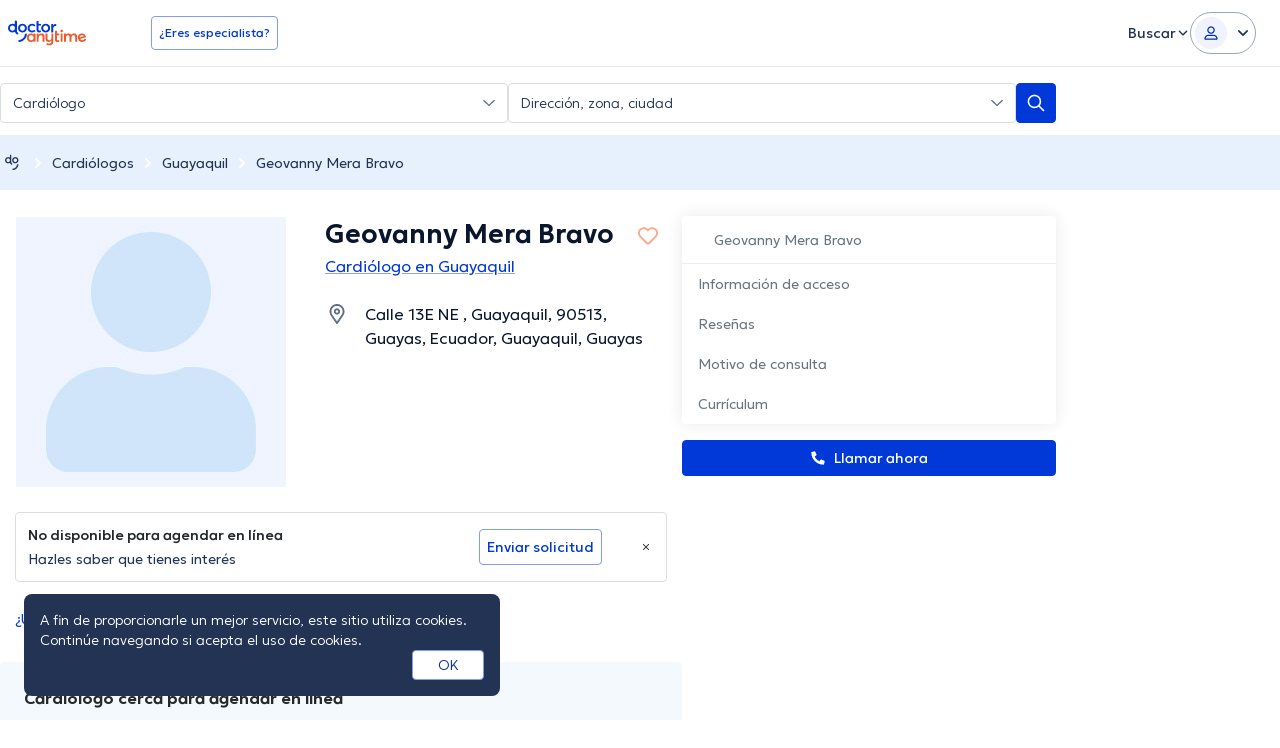

--- FILE ---
content_type: text/javascript
request_url: https://www.doctoranytime.ec/dist/vite/enum.CVymPXFx.js
body_size: -272
content:
const s=(t,r=!1)=>Object.fromEntries(Object.entries(t).map(([e,n])=>[n,r?e.toLowerCase():e]));export{s as i};


--- FILE ---
content_type: text/javascript
request_url: https://www.doctoranytime.ec/dist/vite/post.Bfj6R-n4.js
body_size: 945
content:
var O=(t,r,e)=>new Promise((n,o)=>{var s=a=>{try{f(e.next(a))}catch(u){o(u)}},i=a=>{try{f(e.throw(a))}catch(u){o(u)}},f=a=>a.done?n(a.value):Promise.resolve(a.value).then(s,i);f((e=e.apply(t,r)).next())});import{u as m,a as w,g as _}from"./tokens.BU2cqUkR.js";import{p as N,b as T,R,g as S,N as U,e as F}from"./url.CVuuu65o.js";import{a as J,b as h}from"./types.BWdXMtgP.js";var c=(t=>(t.AUTO="AUTO",t.DEFAULT="DEFAULT",t.FORM="FORM",t.JSON="JSON",t))(c||{});const B=(t,r,e)=>{if(!e||r!==c.JSON)return N(t);const n=T(t);return N(n)},L=(t,r)=>{const e=new Headers;if(t===c.JSON){if(e.set("Content-Type","application/json;charset=UTF-8"),r){const{recaptchaHeaderKey:s}=m();e.set(s,r)}const{antiforgeryHeaderKey:n,antiforgeryToken:o}=w();e.set(n,o)}return e},D=(t,r,e,n,o)=>{if(r===c.FORM){const s=new FormData(t),i=new URLSearchParams(s),f=p(i,n,o);return e&&y(f,e),f}if(r===c.DEFAULT){const s=new URLSearchParams(t);return p(s,n,o)}if(r===c.JSON)return JSON.stringify(t);throw new Error("Invalid content type")},p=(t,r,e)=>{const{antiforgeryBodyKey:n,antiforgeryToken:o}=w();if(y(t,{[n]:o}),e){const{recaptchaBodyKey:s}=m();y(t,{[s]:e})}if(r){const s=_();s&&y(t,s)}return t},y=(t,r)=>{for(const e in r){const n=r[e];t.set(e,n.toString())}},l=(t,r=c.AUTO)=>{if(t instanceof HTMLFormElement)return c.FORM;if(J(t))return h(t)||r===c.JSON?c.JSON:c.DEFAULT;throw new Error("Unsupported body type")},K=u=>O(null,[u],function*({url:t,body:r,contentType:e=c.AUTO,extraDataToForm:n,appendCrmTokens:o,recaptchaToken:s,success:i,failed:f,always:a}){const d=yield M({url:t,body:r,contentType:e,extraDataToForm:n,appendCrmTokens:o,recaptchaToken:s});d.Success===F.Success?i&&i(d):f&&f(d),a&&a()}),E=f=>O(null,[f],function*({url:t,body:r,contentType:e=c.AUTO,extraDataToForm:n,appendCrmTokens:o,recaptchaToken:s,signal:i}){const a=l(r,e),u=B(t,a,o),d=L(a,s),g=D(r,a,n,o,s);try{return yield fetch(u,{method:"post",headers:d,body:g,signal:i})}catch(A){return i&&(A instanceof DOMException&&A.name==="AbortError"||i.aborted)?R:(console.error(A),U)}}),M=t=>O(null,null,function*(){const r=yield E(t);return r===R?S(!0):r!==U&&r.ok?yield r.json():S()}),P=t=>O(null,null,function*(){const r=yield E(t);return r===R?R:r!==U&&r.ok?yield r.json():U});export{M as a,P as b,K as d,c as e};
